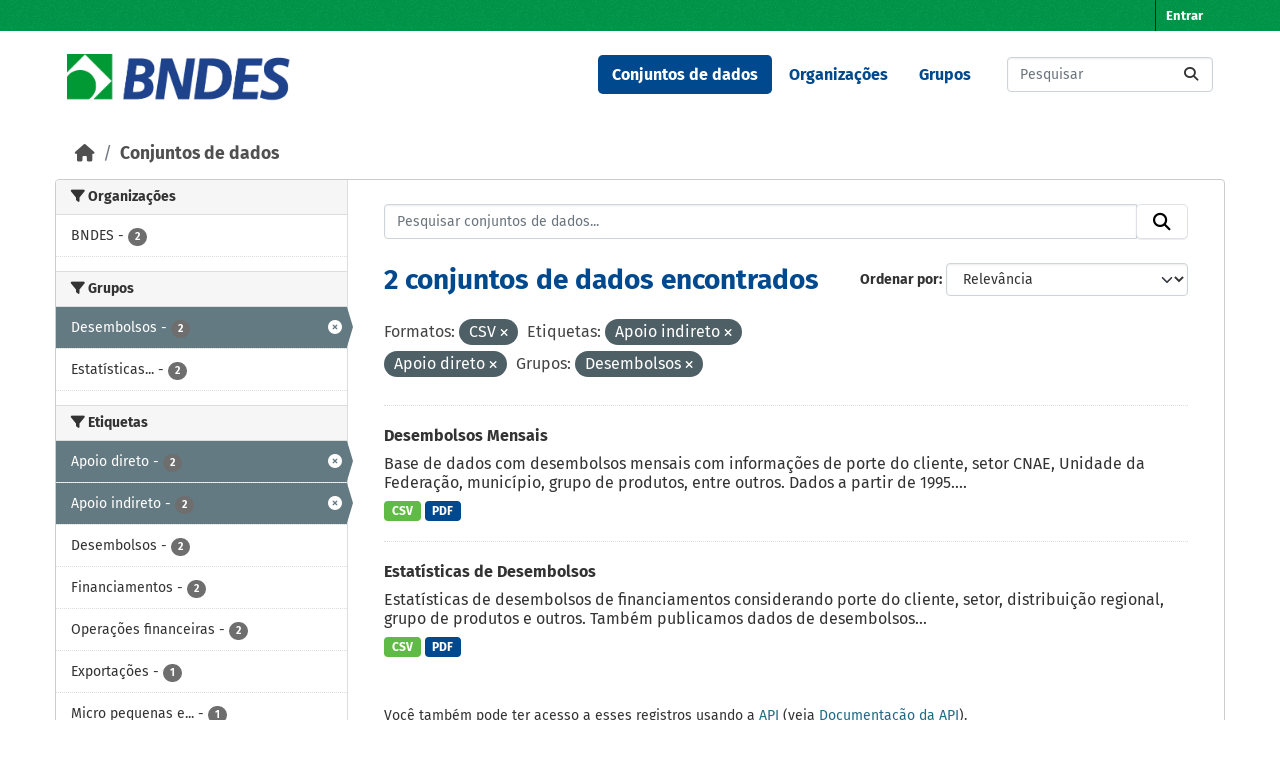

--- FILE ---
content_type: text/html; charset=utf-8
request_url: https://dadosabertos.bndes.gov.br/dataset?res_format=CSV&tags=Apoio+indireto&groups=desembolsos&tags=Apoio+direto
body_size: 37808
content:
<!DOCTYPE html>
<!--[if IE 9]> <html lang="pt_BR" class="ie9"> <![endif]-->
<!--[if gt IE 8]><!--> <html lang="pt_BR"  > <!--<![endif]-->
  <head>
    <meta charset="utf-8" />
      <meta name="csrf_field_name" content="_csrf_token" />
      <meta name="_csrf_token" content="ImRhN2YyOGYwYmQ0ZTYyNDA1NTk5MTEwN2YwZDUxODBjMWNmZWEzZDci.aQYClw.Ie1JVbacD2m0GEnODW9rsovkbts" />

      <meta name="generator" content="ckan 2.11.1" />
      <meta name="viewport" content="width=device-width, initial-scale=1.0">
    <title>Conjunto de dados - Portal de Dados Abertos do BNDES</title>

    
    <link rel="shortcut icon" href="/base/images/ckan.ico" />
    
      
      
      
    

    
    <link href="/webassets/base/757e28ef_main.css" rel="stylesheet"/><style>
        /* CORES BNDES

guia da marca
https://www.bndes.gov.br/wps/wcm/connect/site/74114779-97fb-4026-a3c4-bbff80512450/Guia_de_Marca_BNDES_nov2022.pdf?MOD=AJPERES&CVID=ojen7.J

Tem erros, então peguei as cores pelo conta gotas do Gimp
*/



:root {
    --primario-verde: #00984a;
    --primario-azul: #01498f;

    --secundario-verde-claro: #60bb46;
    --secundario-azul-claro: #0078c0;

    --terciario-prata-esverdeado: #a6c5b2;
    --terciario-prata: #dcdddf;
    --terciario-verde-azulado: #00937d;
    --terciario-azul-escuro: #006096;
    --terciario-verde-claro: #43bfb5;
    --terciario-azul-claro: #6293b1;

    /*cor fora manual*/
    --verde-escuro: #237434;
}


/* latin-ext */
@font-face {
    font-family: 'Fira Sans';
    font-style: italic;
    font-weight: 700;
    src: local('Fira Sans Bold Italic'), local('FiraSans-BoldItalic'), url(https://fonts.gstatic.com/s/firasans/v10/va9f4kDNxMZdWfMOD5VvkrByRCf2VFn2lg.woff2) format('woff2');
    unicode-range: U+0100-024F, U+0259, U+1E00-1EFF, U+2020, U+20A0-20AB, U+20AD-20CF, U+2113, U+2C60-2C7F, U+A720-A7FF;
}

/* latin */
@font-face {
    font-family: 'Fira Sans';
    font-style: italic;
    font-weight: 700;
    src: local('Fira Sans Bold Italic'), local('FiraSans-BoldItalic'), url(https://fonts.gstatic.com/s/firasans/v10/va9f4kDNxMZdWfMOD5VvkrByRCf4VFk.woff2) format('woff2');
    unicode-range: U+0000-00FF, U+0131, U+0152-0153, U+02BB-02BC, U+02C6, U+02DA, U+02DC, U+2000-206F, U+2074, U+20AC, U+2122, U+2191, U+2193, U+2212, U+2215, U+FEFF, U+FFFD;
}

/* latin */
@font-face {
    font-family: 'Fira Sans';
    font-style: normal;
    font-weight: 400;
    src: local('Fira Sans Regular'), local('FiraSans-Regular'), url(https://fonts.gstatic.com/s/firasans/v10/va9E4kDNxMZdWfMOD5Vvl4jL.woff2) format('woff2');
    unicode-range: U+0000-00FF, U+0131, U+0152-0153, U+02BB-02BC, U+02C6, U+02DA, U+02DC, U+2000-206F, U+2074, U+20AC, U+2122, U+2191, U+2193, U+2212, U+2215, U+FEFF, U+FFFD;
}

/* latin-ext */
@font-face {
    font-family: 'Fira Sans';
    font-style: normal;
    font-weight: 500;
    src: local('Fira Sans Medium'), local('FiraSans-Medium'), url(https://fonts.gstatic.com/s/firasans/v10/va9B4kDNxMZdWfMOD5VnZKveSBf6TF0.woff2) format('woff2');
    unicode-range: U+0100-024F, U+0259, U+1E00-1EFF, U+2020, U+20A0-20AB, U+20AD-20CF, U+2113, U+2C60-2C7F, U+A720-A7FF;
}

/* latin */
@font-face {
    font-family: 'Fira Sans';
    font-style: normal;
    font-weight: 500;
    src: local('Fira Sans Medium'), local('FiraSans-Medium'), url(https://fonts.gstatic.com/s/firasans/v10/va9B4kDNxMZdWfMOD5VnZKveRhf6.woff2) format('woff2');
    unicode-range: U+0000-00FF, U+0131, U+0152-0153, U+02BB-02BC, U+02C6, U+02DA, U+02DC, U+2000-206F, U+2074, U+20AC, U+2122, U+2191, U+2193, U+2212, U+2215, U+FEFF, U+FFFD;
}

/* latin-ext */
@font-face {
    font-family: 'Fira Sans';
    font-style: normal;
    font-weight: 700;
    src: local('Fira Sans Bold'), local('FiraSans-Bold'), url(https://fonts.gstatic.com/s/firasans/v10/va9B4kDNxMZdWfMOD5VnLK3eSBf6TF0.woff2) format('woff2');
    unicode-range: U+0100-024F, U+0259, U+1E00-1EFF, U+2020, U+20A0-20AB, U+20AD-20CF, U+2113, U+2C60-2C7F, U+A720-A7FF;
}

/* latin */
@font-face {
    font-family: 'Fira Sans';
    font-style: normal;
    font-weight: 700;
    src: local('Fira Sans Bold'), local('FiraSans-Bold'), url(https://fonts.gstatic.com/s/firasans/v10/va9B4kDNxMZdWfMOD5VnLK3eRhf6.woff2) format('woff2');
    unicode-range: U+0000-00FF, U+0131, U+0152-0153, U+02BB-02BC, U+02C6, U+02DA, U+02DC, U+2000-206F, U+2074, U+20AC, U+2122, U+2191, U+2193, U+2212, U+2215, U+FEFF, U+FFFD;
}

html {
    font-family: "Fira Sans", arial, sans-serif;
}

body {
    font: 1em "Fira Sans";
    font-family: "Fira Sans", arial, sans-serif;
}

/****** Cores da tela principal ******/
.masthead {
    background: white none;
}

.homepage .module-feeds {
    background: white;
}

.main {
    background: white none;
}

body {
    background-image: none;
}

.homepage .hero {
    background: transparent none;
}

h1 {
    color: var(--primario-azul);
}

code {
    color: var(--primario-verde);
}

/* cor de fundo e preenchimento do master head topo da página */
.account-masthead {
    background-color: var(--primario-verde);
}

.masthead {
    background-color: white;
}

.account-masthead .account ul li a {
    color: white;
}

.account-masthead .account ul li a:hover {
    background-color: var(--primario-azul);
}


/* reajusta a cor e o preenchimento do menu */
.masthead .navigation .nav-pills li a:hover,
.masthead .navigation .nav-pills li a:focus,
.masthead .navigation .nav-pills li.active a {
    background-color: var(--primario-azul);
    color: white;
}

/* tornar o .text-white da cor azul, não parece certo,
mas é como consegui fazer sem criar novo tema */
.navbar-light .text-white {
    color: var(--primario-azul) !important;
}


/*caixa de busca principipal*/
.homepage .module-search .module-content {
    border-radius: 3px 3px 0 0;
    background-color: var(--primario-verde);
    border-bottom: none;
}

.homepage .module-search .tags {
    background-color: var(--secundario-verde-claro);
    padding: 10px 10px 10px 10px;
    margin-top: -25px;
}


/* navegação categorias */
.masthead .main-navbar ul li a {
    color: var(--primario-azul);
    font-weight: bold;
}

.masthead .main-navbar ul li a:hover,
.masthead .main-navbar ul li.active a {
    color: white;
    background-color: var(--primario-azul);
}

/* pé da página */

.site-footer {
    background-color: var(--primario-verde);
}



/*******AJUSTES ELEMENTOS ******/

.tag {
    font-size: .9em;
}

/* remove o link para página 'sobre'  */
/* do rodapé */

.site-footer .footer-links>ul:first-child {
    display: none;
}

/* da navegação*/
.masthead>ul>li.active:last-child {
    display: none;
}

.masthead .main-navbar ul li:last-child {
    display: none;
}



/* reajusta e modifica o menu */
a.logo img {
    width: 224px;
    padding-top: 7px;
}

/* reajusta o tamanho do logo */
.homepage .module-search {
    padding: 0px;
}

/* reajusta o tamanho do logo */
.homepage .module-search {
    padding: 0px;
}



/* tira sombras das caixas */
.box {
    box-shadow: 0 0 0 0px;
}

.wrapper {
    box-shadow: 0 0 0 0px;
}

/* cores dos botões de tag de tipo de arquivo */
.badge[data-format=pdf],
.badge[data-format*=pdf] {
    background-color: var(--primario-azul);
}

.badge[data-format=csv],
.badge[data-format*=csv] {
    background-color: var(--secundario-verde-claro)
}

/* some com imagem na tela principal */
section.featured.media-overlay {
    display: none;
}


body>header>div>nav>button>span {
    color: black;
}

/*apaga o "Ex. Meio Ambiente" como valor default da busca
já que este valor não retorna nada ao buscar*/
#field-main-search::placeholder {
    opacity: 0;
}

.resource-item:hover {
    background-color: var(--terciario-prata-esverdeado);
}
      </style>
    
    

  </head>

  
  <body data-site-root="https://dadosabertos.bndes.gov.br/" data-locale-root="https://dadosabertos.bndes.gov.br/" >

    
    <div class="visually-hidden-focusable"><a href="#content">Skip to main content</a></div>
  

  
    

 
<div class="account-masthead">
  <div class="container">
     
    <nav class="account not-authed" aria-label="Account">
      <ul class="list-unstyled">
        
        <li><a href="/user/login">Entrar</a></li>
         
      </ul>
    </nav>
     
  </div>
</div>

<header class="masthead">
  <div class="container">
      
    <nav class="navbar navbar-expand-lg navbar-light">
      <hgroup class="header-image navbar-left">

      
      
      <a class="logo" href="/">
        <img src="/uploads/admin/2025-02-07-194758.293250ckan-logo.jpg" alt="Portal de Dados Abertos do BNDES"
          title="Portal de Dados Abertos do BNDES" />
      </a>
      
      

       </hgroup>
      <button class="navbar-toggler" type="button" data-bs-toggle="collapse" data-bs-target="#main-navigation-toggle"
        aria-controls="main-navigation-toggle" aria-expanded="false" aria-label="Toggle navigation">
        <span class="fa fa-bars text-white"></span>
      </button>

      <div class="main-navbar collapse navbar-collapse" id="main-navigation-toggle">
        <ul class="navbar-nav ms-auto mb-2 mb-lg-0">
          
            
              
              

              <li class="active"><a href="/dataset/">Conjuntos de dados</a></li><li><a href="/organization/">Organizações</a></li><li><a href="/group/">Grupos</a></li><li><a href="/about">Sobre</a></li>
            
          </ul>

      
      
          <form class="d-flex site-search" action="/dataset/" method="get">
              <label class="d-none" for="field-sitewide-search">Search Datasets...</label>
              <input id="field-sitewide-search" class="form-control me-2"  type="text" name="q" placeholder="Pesquisar" aria-label="Pesquisar conjuntos de dados..."/>
              <button class="btn" type="submit" aria-label="Submit"><i class="fa fa-search"></i></button>
          </form>
      
      </div>
    </nav>
  </div>
</header>

  
    <div class="main">
      <div id="content" class="container">
        
          
            <div class="flash-messages">
              
                
              
            </div>
          

          
            <div class="toolbar" role="navigation" aria-label="Breadcrumb">
              
                
                  <ol class="breadcrumb">
                    
<li class="home"><a href="/" aria-label="Início"><i class="fa fa-home"></i><span> Início</span></a></li>
                    
  <li class="active"><a href="/dataset/">Conjuntos de dados</a></li>

                  </ol>
                
              
            </div>
          

          <div class="row wrapper">
            
            
            

            
              <aside class="secondary col-md-3">
                
                
  <div class="filters">
    <div>
      
        

    
    
	
	    
		<section class="module module-narrow module-shallow">
		    
			<h2 class="module-heading">
			    <i class="fa fa-filter"></i>
			    Organizações
			</h2>
		    
		    
			
			    
				<nav aria-label="Organizações">
				    <ul class="list-unstyled nav nav-simple nav-facet">
					
					    
					    
					    
					    
					    <li class="nav-item ">
						<a href="/dataset/?res_format=CSV&amp;tags=Apoio+indireto&amp;tags=Apoio+direto&amp;groups=desembolsos&amp;organization=bndes" title="">
						    <span class="item-label">BNDES</span>
						    <span class="hidden separator"> - </span>
						    <span class="item-count badge">2</span>

							
						</a>
					    </li>
					
				    </ul>
				</nav>

				<p class="module-footer">
				    
					
				    
				</p>
			    
			
		    
		</section>
	    
	
    

      
        

    
    
	
	    
		<section class="module module-narrow module-shallow">
		    
			<h2 class="module-heading">
			    <i class="fa fa-filter"></i>
			    Grupos
			</h2>
		    
		    
			
			    
				<nav aria-label="Grupos">
				    <ul class="list-unstyled nav nav-simple nav-facet">
					
					    
					    
					    
					    
					    <li class="nav-item  active">
						<a href="/dataset/?res_format=CSV&amp;tags=Apoio+indireto&amp;tags=Apoio+direto" title="">
						    <span class="item-label">Desembolsos</span>
						    <span class="hidden separator"> - </span>
						    <span class="item-count badge">2</span>

							<span class="facet-close"> <i class="fa fa-solid fa-circle-xmark"></i></span>
						</a>
					    </li>
					
					    
					    
					    
					    
					    <li class="nav-item ">
						<a href="/dataset/?res_format=CSV&amp;tags=Apoio+indireto&amp;tags=Apoio+direto&amp;groups=desembolsos&amp;groups=estatisticas-operacionais-do-sistema-bndes" title="Estatísticas operacionais do Sistema BNDES">
						    <span class="item-label">Estatísticas...</span>
						    <span class="hidden separator"> - </span>
						    <span class="item-count badge">2</span>

							
						</a>
					    </li>
					
				    </ul>
				</nav>

				<p class="module-footer">
				    
					
				    
				</p>
			    
			
		    
		</section>
	    
	
    

      
        

    
    
	
	    
		<section class="module module-narrow module-shallow">
		    
			<h2 class="module-heading">
			    <i class="fa fa-filter"></i>
			    Etiquetas
			</h2>
		    
		    
			
			    
				<nav aria-label="Etiquetas">
				    <ul class="list-unstyled nav nav-simple nav-facet">
					
					    
					    
					    
					    
					    <li class="nav-item  active">
						<a href="/dataset/?res_format=CSV&amp;tags=Apoio+indireto&amp;groups=desembolsos" title="">
						    <span class="item-label">Apoio direto</span>
						    <span class="hidden separator"> - </span>
						    <span class="item-count badge">2</span>

							<span class="facet-close"> <i class="fa fa-solid fa-circle-xmark"></i></span>
						</a>
					    </li>
					
					    
					    
					    
					    
					    <li class="nav-item  active">
						<a href="/dataset/?res_format=CSV&amp;tags=Apoio+direto&amp;groups=desembolsos" title="">
						    <span class="item-label">Apoio indireto</span>
						    <span class="hidden separator"> - </span>
						    <span class="item-count badge">2</span>

							<span class="facet-close"> <i class="fa fa-solid fa-circle-xmark"></i></span>
						</a>
					    </li>
					
					    
					    
					    
					    
					    <li class="nav-item ">
						<a href="/dataset/?res_format=CSV&amp;tags=Apoio+indireto&amp;tags=Apoio+direto&amp;groups=desembolsos&amp;tags=Desembolsos" title="">
						    <span class="item-label">Desembolsos</span>
						    <span class="hidden separator"> - </span>
						    <span class="item-count badge">2</span>

							
						</a>
					    </li>
					
					    
					    
					    
					    
					    <li class="nav-item ">
						<a href="/dataset/?res_format=CSV&amp;tags=Apoio+indireto&amp;tags=Apoio+direto&amp;groups=desembolsos&amp;tags=Financiamentos" title="">
						    <span class="item-label">Financiamentos</span>
						    <span class="hidden separator"> - </span>
						    <span class="item-count badge">2</span>

							
						</a>
					    </li>
					
					    
					    
					    
					    
					    <li class="nav-item ">
						<a href="/dataset/?res_format=CSV&amp;tags=Apoio+indireto&amp;tags=Apoio+direto&amp;groups=desembolsos&amp;tags=Opera%C3%A7%C3%B5es+financeiras" title="">
						    <span class="item-label">Operações financeiras</span>
						    <span class="hidden separator"> - </span>
						    <span class="item-count badge">2</span>

							
						</a>
					    </li>
					
					    
					    
					    
					    
					    <li class="nav-item ">
						<a href="/dataset/?res_format=CSV&amp;tags=Apoio+indireto&amp;tags=Apoio+direto&amp;groups=desembolsos&amp;tags=Exporta%C3%A7%C3%B5es" title="">
						    <span class="item-label">Exportações</span>
						    <span class="hidden separator"> - </span>
						    <span class="item-count badge">1</span>

							
						</a>
					    </li>
					
					    
					    
					    
					    
					    <li class="nav-item ">
						<a href="/dataset/?res_format=CSV&amp;tags=Apoio+indireto&amp;tags=Apoio+direto&amp;groups=desembolsos&amp;tags=Micro+pequenas+e+m%C3%A9dias+empresas+-+MPME" title="Micro pequenas e médias empresas - MPME">
						    <span class="item-label">Micro pequenas e...</span>
						    <span class="hidden separator"> - </span>
						    <span class="item-count badge">1</span>

							
						</a>
					    </li>
					
				    </ul>
				</nav>

				<p class="module-footer">
				    
					
				    
				</p>
			    
			
		    
		</section>
	    
	
    

      
        

    
    
	
	    
		<section class="module module-narrow module-shallow">
		    
			<h2 class="module-heading">
			    <i class="fa fa-filter"></i>
			    Formatos
			</h2>
		    
		    
			
			    
				<nav aria-label="Formatos">
				    <ul class="list-unstyled nav nav-simple nav-facet">
					
					    
					    
					    
					    
					    <li class="nav-item  active">
						<a href="/dataset/?tags=Apoio+indireto&amp;tags=Apoio+direto&amp;groups=desembolsos" title="">
						    <span class="item-label">CSV</span>
						    <span class="hidden separator"> - </span>
						    <span class="item-count badge">2</span>

							<span class="facet-close"> <i class="fa fa-solid fa-circle-xmark"></i></span>
						</a>
					    </li>
					
					    
					    
					    
					    
					    <li class="nav-item ">
						<a href="/dataset/?res_format=CSV&amp;tags=Apoio+indireto&amp;tags=Apoio+direto&amp;groups=desembolsos&amp;res_format=PDF" title="">
						    <span class="item-label">PDF</span>
						    <span class="hidden separator"> - </span>
						    <span class="item-count badge">2</span>

							
						</a>
					    </li>
					
				    </ul>
				</nav>

				<p class="module-footer">
				    
					
				    
				</p>
			    
			
		    
		</section>
	    
	
    

      
        

    
    
	
	    
		<section class="module module-narrow module-shallow">
		    
			<h2 class="module-heading">
			    <i class="fa fa-filter"></i>
			    Licenças
			</h2>
		    
		    
			
			    
				<nav aria-label="Licenças">
				    <ul class="list-unstyled nav nav-simple nav-facet">
					
					    
					    
					    
					    
					    <li class="nav-item ">
						<a href="/dataset/?res_format=CSV&amp;tags=Apoio+indireto&amp;tags=Apoio+direto&amp;groups=desembolsos&amp;license_id=odc-odbl" title="Licença Aberta para Bases de Dados (ODbL) do Open Data Commons">
						    <span class="item-label">Licença Aberta...</span>
						    <span class="hidden separator"> - </span>
						    <span class="item-count badge">2</span>

							
						</a>
					    </li>
					
				    </ul>
				</nav>

				<p class="module-footer">
				    
					
				    
				</p>
			    
			
		    
		</section>
	    
	
    

      
    </div>
    <a class="close no-text hide-filters"><i class="fa fa-times-circle"></i><span class="text">close</span></a>
  </div>

              </aside>
            

            
              <div class="primary col-md-9 col-xs-12" role="main">
                
                
  <section class="module">
    <div class="module-content">
      
        
      
      










<form id="dataset-search-form" class="search-form" method="get" data-module="select-switch">

  
    <div class="input-group search-input-group">
      <input aria-label="Pesquisar conjuntos de dados..." id="field-giant-search" type="text" class="form-control input-lg" name="q" value="" autocomplete="off" placeholder="Pesquisar conjuntos de dados...">
      
      <span class="input-group-btn">
        <button class="btn btn-default btn-lg" type="submit" value="search" aria-label="Submit">
          <i class="fa fa-search"></i>
        </button>
      </span>
      
    </div>
  

  
    <span>






<input type="hidden" name="res_format" value="CSV" />





<input type="hidden" name="tags" value="Apoio indireto" />





<input type="hidden" name="tags" value="Apoio direto" />





<input type="hidden" name="groups" value="desembolsos" />



</span>
  

  
    
      <div class="form-group control-order-by">
        <label for="field-order-by">Ordenar por</label>
        <select id="field-order-by" name="sort" class="form-control form-select">
          
            
              <option value="score desc, metadata_modified desc" selected="selected">Relevância</option>
            
          
            
              <option value="title_string asc">Nome Crescente</option>
            
          
            
              <option value="title_string desc">Nome Descrescente</option>
            
          
            
              <option value="metadata_modified desc">Modificada pela última vez</option>
            
          
            
              <option value="views_recent desc">Popular</option>
            
          
        </select>
        
        <button class="btn btn-default js-hide" type="submit">Ir</button>
        
      </div>
    
  

  
    <h1>
    
      

  
  
  
  

2 conjuntos de dados encontrados
    
    </h1>
  

  
    
      <p class="filter-list">
        
          
          <span class="facet">Formatos:</span>
          
            <span class="filtered pill">CSV
              <a href="/dataset/?tags=Apoio+indireto&amp;tags=Apoio+direto&amp;groups=desembolsos" class="remove" title="Remover"><i class="fa fa-times"></i></a>
            </span>
          
        
          
          <span class="facet">Etiquetas:</span>
          
            <span class="filtered pill">Apoio indireto
              <a href="/dataset/?res_format=CSV&amp;tags=Apoio+direto&amp;groups=desembolsos" class="remove" title="Remover"><i class="fa fa-times"></i></a>
            </span>
          
            <span class="filtered pill">Apoio direto
              <a href="/dataset/?res_format=CSV&amp;tags=Apoio+indireto&amp;groups=desembolsos" class="remove" title="Remover"><i class="fa fa-times"></i></a>
            </span>
          
        
          
          <span class="facet">Grupos:</span>
          
            <span class="filtered pill">Desembolsos
              <a href="/dataset/?res_format=CSV&amp;tags=Apoio+indireto&amp;tags=Apoio+direto" class="remove" title="Remover"><i class="fa fa-times"></i></a>
            </span>
          
        
      </p>
      <a class="show-filters btn btn-default">Filtrar Resultados</a>
    
  

</form>





      
        

  
    <ul class="dataset-list list-unstyled">
    	
	      
	        




  <li class="dataset-item">
    
      <div class="dataset-content">
        
          <h2 class="dataset-heading">
            
              
            
            
    <a href="/dataset/desembolsos-mensais" title="Desembolsos Mensais">
      Desembolsos Mensais
    </a>
            
            

              
            



          </h2>
        
        
          
            <div>Base de dados com desembolsos mensais com informações de porte do cliente, setor CNAE, Unidade da Federação, município, grupo de produtos, entre outros. Dados a partir de 1995....</div>
          
        
      </div>
      
        
          
            <ul class="dataset-resources list-unstyled">
              
                
                <li>
                  <a href="/dataset/desembolsos-mensais" class="badge badge-default" data-format="csv">CSV</a>
                </li>
                
                <li>
                  <a href="/dataset/desembolsos-mensais" class="badge badge-default" data-format="pdf">PDF</a>
                </li>
                
              
            </ul>
          
        
      
    
  </li>

	      
	        




  <li class="dataset-item">
    
      <div class="dataset-content">
        
          <h2 class="dataset-heading">
            
              
            
            
    <a href="/dataset/desembolsos" title="Estatísticas de Desembolsos">
      Estatísticas de Desembolsos
    </a>
            
            

              
            



          </h2>
        
        
          
            <div>Estatísticas de desembolsos de financiamentos considerando porte do cliente, setor, distribuição regional, grupo de produtos e outros. Também publicamos dados de desembolsos...</div>
          
        
      </div>
      
        
          
            <ul class="dataset-resources list-unstyled">
              
                
                <li>
                  <a href="/dataset/desembolsos" class="badge badge-default" data-format="csv">CSV</a>
                </li>
                
                <li>
                  <a href="/dataset/desembolsos" class="badge badge-default" data-format="pdf">PDF</a>
                </li>
                
              
            </ul>
          
        
      
    
  </li>

	      
	    
    </ul>
  

      
    </div>

    
      
    
  </section>

  
    <section class="module">
      <div class="module-content">
        
          <small>
            
            
             Você também pode ter acesso a esses registros usando a <a href="/api/3">API</a> (veja <a href="http://docs.ckan.org/en/2.11/api/">Documentação da API</a>). 
          </small>
        
      </div>
    </section>
  

              </div>
            
          </div>
        
      </div>
    </div>
  
    <footer class="site-footer">
  <div class="container">
    
    <div class="row">
      <div class="col-md-8 footer-links">
        
          <ul class="list-unstyled">
            
              <li><a href="/about">Sobre Portal de Dados Abertos do BNDES</a></li>
            
          </ul>
          <ul class="list-unstyled">
            
              
              <li><a href="http://docs.ckan.org/en/2.11/api/">API do CKAN</a></li>
              <li><a href="http://www.ckan.org/">Associação CKAN</a></li>
              <li><a href="http://www.opendefinition.org/okd/"><img src="/base/images/od_80x15_blue.png" alt="Open Data"></a></li>
            
          </ul>
        
      </div>
      <div class="col-md-4 attribution">
        
          <p><strong>Impulsionado por</strong> <a class="hide-text ckan-footer-logo" href="http://ckan.org">CKAN</a></p>
        
        
          
<form class="lang-select" action="/util/redirect" data-module="select-switch" method="POST">
  
<input type="hidden" name="_csrf_token" value="ImRhN2YyOGYwYmQ0ZTYyNDA1NTk5MTEwN2YwZDUxODBjMWNmZWEzZDci.aQYClw.Ie1JVbacD2m0GEnODW9rsovkbts"/> 
  <div class="form-group">
    <label for="field-lang-select">Idioma</label>
    <select id="field-lang-select" name="url" data-module="autocomplete" data-module-dropdown-class="lang-dropdown" data-module-container-class="lang-container">
      
        <option value="/pt_BR/dataset?res_format=CSV&amp;tags=Apoio+indireto&amp;groups=desembolsos&amp;tags=Apoio+direto" selected="selected">
          português (Brasil)
        </option>
      
        <option value="/en/dataset?res_format=CSV&amp;tags=Apoio+indireto&amp;groups=desembolsos&amp;tags=Apoio+direto" >
          English
        </option>
      
        <option value="/am/dataset?res_format=CSV&amp;tags=Apoio+indireto&amp;groups=desembolsos&amp;tags=Apoio+direto" >
          አማርኛ
        </option>
      
        <option value="/ar/dataset?res_format=CSV&amp;tags=Apoio+indireto&amp;groups=desembolsos&amp;tags=Apoio+direto" >
          العربية
        </option>
      
        <option value="/bg/dataset?res_format=CSV&amp;tags=Apoio+indireto&amp;groups=desembolsos&amp;tags=Apoio+direto" >
          български
        </option>
      
        <option value="/bs/dataset?res_format=CSV&amp;tags=Apoio+indireto&amp;groups=desembolsos&amp;tags=Apoio+direto" >
          bosanski
        </option>
      
        <option value="/ca/dataset?res_format=CSV&amp;tags=Apoio+indireto&amp;groups=desembolsos&amp;tags=Apoio+direto" >
          català
        </option>
      
        <option value="/cs_CZ/dataset?res_format=CSV&amp;tags=Apoio+indireto&amp;groups=desembolsos&amp;tags=Apoio+direto" >
          čeština (Česko)
        </option>
      
        <option value="/da_DK/dataset?res_format=CSV&amp;tags=Apoio+indireto&amp;groups=desembolsos&amp;tags=Apoio+direto" >
          dansk (Danmark)
        </option>
      
        <option value="/de/dataset?res_format=CSV&amp;tags=Apoio+indireto&amp;groups=desembolsos&amp;tags=Apoio+direto" >
          Deutsch
        </option>
      
        <option value="/el/dataset?res_format=CSV&amp;tags=Apoio+indireto&amp;groups=desembolsos&amp;tags=Apoio+direto" >
          Ελληνικά
        </option>
      
        <option value="/en_AU/dataset?res_format=CSV&amp;tags=Apoio+indireto&amp;groups=desembolsos&amp;tags=Apoio+direto" >
          English (Australia)
        </option>
      
        <option value="/en_GB/dataset?res_format=CSV&amp;tags=Apoio+indireto&amp;groups=desembolsos&amp;tags=Apoio+direto" >
          English (United Kingdom)
        </option>
      
        <option value="/es/dataset?res_format=CSV&amp;tags=Apoio+indireto&amp;groups=desembolsos&amp;tags=Apoio+direto" >
          español
        </option>
      
        <option value="/es_AR/dataset?res_format=CSV&amp;tags=Apoio+indireto&amp;groups=desembolsos&amp;tags=Apoio+direto" >
          español (Argentina)
        </option>
      
        <option value="/eu/dataset?res_format=CSV&amp;tags=Apoio+indireto&amp;groups=desembolsos&amp;tags=Apoio+direto" >
          euskara
        </option>
      
        <option value="/fa_IR/dataset?res_format=CSV&amp;tags=Apoio+indireto&amp;groups=desembolsos&amp;tags=Apoio+direto" >
          فارسی (ایران)
        </option>
      
        <option value="/fi/dataset?res_format=CSV&amp;tags=Apoio+indireto&amp;groups=desembolsos&amp;tags=Apoio+direto" >
          suomi
        </option>
      
        <option value="/fr/dataset?res_format=CSV&amp;tags=Apoio+indireto&amp;groups=desembolsos&amp;tags=Apoio+direto" >
          français
        </option>
      
        <option value="/gl/dataset?res_format=CSV&amp;tags=Apoio+indireto&amp;groups=desembolsos&amp;tags=Apoio+direto" >
          galego
        </option>
      
        <option value="/gl_ES/dataset?res_format=CSV&amp;tags=Apoio+indireto&amp;groups=desembolsos&amp;tags=Apoio+direto" >
          galego (España)
        </option>
      
        <option value="/he/dataset?res_format=CSV&amp;tags=Apoio+indireto&amp;groups=desembolsos&amp;tags=Apoio+direto" >
          עברית
        </option>
      
        <option value="/hr/dataset?res_format=CSV&amp;tags=Apoio+indireto&amp;groups=desembolsos&amp;tags=Apoio+direto" >
          hrvatski
        </option>
      
        <option value="/hu/dataset?res_format=CSV&amp;tags=Apoio+indireto&amp;groups=desembolsos&amp;tags=Apoio+direto" >
          magyar
        </option>
      
        <option value="/id/dataset?res_format=CSV&amp;tags=Apoio+indireto&amp;groups=desembolsos&amp;tags=Apoio+direto" >
          Indonesia
        </option>
      
        <option value="/is/dataset?res_format=CSV&amp;tags=Apoio+indireto&amp;groups=desembolsos&amp;tags=Apoio+direto" >
          íslenska
        </option>
      
        <option value="/it/dataset?res_format=CSV&amp;tags=Apoio+indireto&amp;groups=desembolsos&amp;tags=Apoio+direto" >
          italiano
        </option>
      
        <option value="/ja/dataset?res_format=CSV&amp;tags=Apoio+indireto&amp;groups=desembolsos&amp;tags=Apoio+direto" >
          日本語
        </option>
      
        <option value="/km/dataset?res_format=CSV&amp;tags=Apoio+indireto&amp;groups=desembolsos&amp;tags=Apoio+direto" >
          ខ្មែរ
        </option>
      
        <option value="/ko_KR/dataset?res_format=CSV&amp;tags=Apoio+indireto&amp;groups=desembolsos&amp;tags=Apoio+direto" >
          한국어 (대한민국)
        </option>
      
        <option value="/lt/dataset?res_format=CSV&amp;tags=Apoio+indireto&amp;groups=desembolsos&amp;tags=Apoio+direto" >
          lietuvių
        </option>
      
        <option value="/lv/dataset?res_format=CSV&amp;tags=Apoio+indireto&amp;groups=desembolsos&amp;tags=Apoio+direto" >
          latviešu
        </option>
      
        <option value="/mk/dataset?res_format=CSV&amp;tags=Apoio+indireto&amp;groups=desembolsos&amp;tags=Apoio+direto" >
          македонски
        </option>
      
        <option value="/mn_MN/dataset?res_format=CSV&amp;tags=Apoio+indireto&amp;groups=desembolsos&amp;tags=Apoio+direto" >
          монгол (Монгол)
        </option>
      
        <option value="/my_MM/dataset?res_format=CSV&amp;tags=Apoio+indireto&amp;groups=desembolsos&amp;tags=Apoio+direto" >
          မြန်မာ (မြန်မာ)
        </option>
      
        <option value="/nb_NO/dataset?res_format=CSV&amp;tags=Apoio+indireto&amp;groups=desembolsos&amp;tags=Apoio+direto" >
          norsk bokmål (Norge)
        </option>
      
        <option value="/ne/dataset?res_format=CSV&amp;tags=Apoio+indireto&amp;groups=desembolsos&amp;tags=Apoio+direto" >
          नेपाली
        </option>
      
        <option value="/nl/dataset?res_format=CSV&amp;tags=Apoio+indireto&amp;groups=desembolsos&amp;tags=Apoio+direto" >
          Nederlands
        </option>
      
        <option value="/no/dataset?res_format=CSV&amp;tags=Apoio+indireto&amp;groups=desembolsos&amp;tags=Apoio+direto" >
          norsk
        </option>
      
        <option value="/pl/dataset?res_format=CSV&amp;tags=Apoio+indireto&amp;groups=desembolsos&amp;tags=Apoio+direto" >
          polski
        </option>
      
        <option value="/pt_PT/dataset?res_format=CSV&amp;tags=Apoio+indireto&amp;groups=desembolsos&amp;tags=Apoio+direto" >
          português (Portugal)
        </option>
      
        <option value="/ro/dataset?res_format=CSV&amp;tags=Apoio+indireto&amp;groups=desembolsos&amp;tags=Apoio+direto" >
          română
        </option>
      
        <option value="/ru/dataset?res_format=CSV&amp;tags=Apoio+indireto&amp;groups=desembolsos&amp;tags=Apoio+direto" >
          русский
        </option>
      
        <option value="/sk/dataset?res_format=CSV&amp;tags=Apoio+indireto&amp;groups=desembolsos&amp;tags=Apoio+direto" >
          slovenčina
        </option>
      
        <option value="/sl/dataset?res_format=CSV&amp;tags=Apoio+indireto&amp;groups=desembolsos&amp;tags=Apoio+direto" >
          slovenščina
        </option>
      
        <option value="/sq/dataset?res_format=CSV&amp;tags=Apoio+indireto&amp;groups=desembolsos&amp;tags=Apoio+direto" >
          shqip
        </option>
      
        <option value="/sr/dataset?res_format=CSV&amp;tags=Apoio+indireto&amp;groups=desembolsos&amp;tags=Apoio+direto" >
          српски
        </option>
      
        <option value="/sr_Latn/dataset?res_format=CSV&amp;tags=Apoio+indireto&amp;groups=desembolsos&amp;tags=Apoio+direto" >
          srpski (latinica)
        </option>
      
        <option value="/sv/dataset?res_format=CSV&amp;tags=Apoio+indireto&amp;groups=desembolsos&amp;tags=Apoio+direto" >
          svenska
        </option>
      
        <option value="/th/dataset?res_format=CSV&amp;tags=Apoio+indireto&amp;groups=desembolsos&amp;tags=Apoio+direto" >
          ไทย
        </option>
      
        <option value="/tl/dataset?res_format=CSV&amp;tags=Apoio+indireto&amp;groups=desembolsos&amp;tags=Apoio+direto" >
          Filipino (Pilipinas)
        </option>
      
        <option value="/tr/dataset?res_format=CSV&amp;tags=Apoio+indireto&amp;groups=desembolsos&amp;tags=Apoio+direto" >
          Türkçe
        </option>
      
        <option value="/uk/dataset?res_format=CSV&amp;tags=Apoio+indireto&amp;groups=desembolsos&amp;tags=Apoio+direto" >
          українська
        </option>
      
        <option value="/uk_UA/dataset?res_format=CSV&amp;tags=Apoio+indireto&amp;groups=desembolsos&amp;tags=Apoio+direto" >
          українська (Україна)
        </option>
      
        <option value="/vi/dataset?res_format=CSV&amp;tags=Apoio+indireto&amp;groups=desembolsos&amp;tags=Apoio+direto" >
          Tiếng Việt
        </option>
      
        <option value="/zh_Hans_CN/dataset?res_format=CSV&amp;tags=Apoio+indireto&amp;groups=desembolsos&amp;tags=Apoio+direto" >
          中文 (简体, 中国)
        </option>
      
        <option value="/zh_Hant_TW/dataset?res_format=CSV&amp;tags=Apoio+indireto&amp;groups=desembolsos&amp;tags=Apoio+direto" >
          中文 (繁體, 台灣)
        </option>
      
    </select>
  </div>
  <button class="btn btn-default d-none " type="submit">Ir</button>
</form>


        
      </div>
    </div>
    
  </div>
</footer>
  
  
  
  
  
    

  

    
    <link href="/webassets/vendor/f3b8236b_select2.css" rel="stylesheet"/>
<link href="/webassets/vendor/53df638c_fontawesome.css" rel="stylesheet"/>
    <script src="/webassets/vendor/240e5086_jquery.js" type="text/javascript"></script>
<script src="/webassets/vendor/5978e33d_vendor.js" type="text/javascript"></script>
<script src="/webassets/vendor/6d1ad7e6_bootstrap.js" type="text/javascript"></script>
<script src="/webassets/vendor/529a0eb7_htmx.js" type="text/javascript"></script>
<script src="/webassets/base/a65ea3a0_main.js" type="text/javascript"></script>
<script src="/webassets/base/b1def42f_ckan.js" type="text/javascript"></script>
<script src="/webassets/tracking/8b59a308_tracking.js" type="text/javascript"></script>
  </body>
</html>